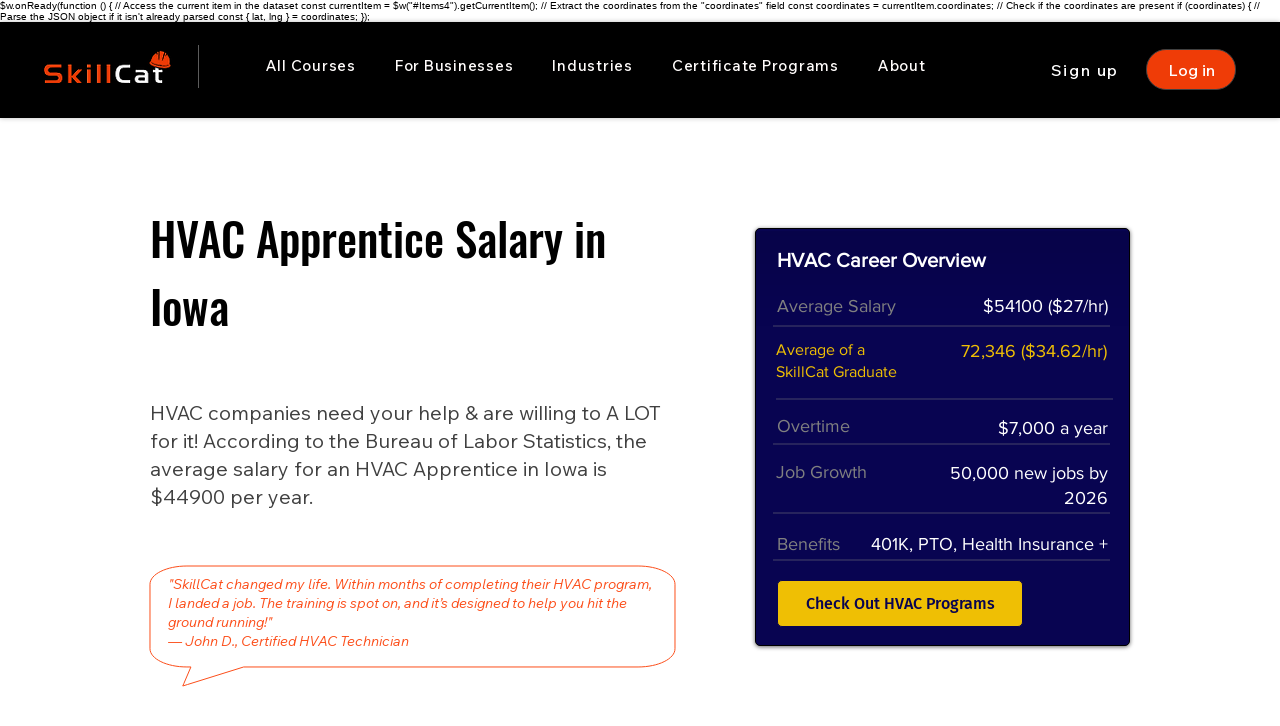

--- FILE ---
content_type: application/javascript; charset=utf-8
request_url: https://rankai.ai/apply.js
body_size: 5587
content:
if (!window.rankaiScriptInitialized) {
  ('use strict');

  console.log('apply.js loaded');

  // Constants
  const SEOIssue = {
    HeadingPromotion: 'H1_PROMOTION',
    HeadingDemotion: 'H1_DEMOTION',
    AnchorTarget: 'ADD_LINK_TARGET',
    AnchorTitle: 'ADD_LINK_TITLE',
    MetaDescription: 'OPTIMIZE_DESCRIPTION',
    DocumentTitle: 'OPTIMIZE_TITLE',
    MetaOpenGraph: 'ADD_OG_SITE_TAG',
    MetaViewport: 'META_VIEWPORT',
    LinkCanonical: 'LINK_CANONICAL',
    ImageAlternateText: 'ADD_ALT_TAG',
    BrokenLinks: 'BROKEN_LINKS',
    Schema: 'SCHEMA',
  };

  const Status = {
    Enabled: 'ENABLED',
    Disabled: 'DISABLED',
  };

  // Context object
  const context = {
    targetDocument: document,
    targetWindow: window,
    initialState: {},
    modifiedXPaths: {},
    projectId: null,
    gId: null,
    events: [],
    eventRefs: {},
    devMode: false,
  };

  // Utility functions
  const getBaseUrl = () => {
    const scripts = document.getElementsByTagName('script');
    for (let script of scripts) {
      if (script.src.includes('apply.js')) {
        const url = new URL(script.src);
        return `${url.protocol}//${url.host}`;
      }
    }
    return 'https://rankai.ai'; // Fallback to default domain
    // return 'https://staging.rankai.ai';
  };

  const getXPath = (element) => {
    const parts = [];
    while (element && element.nodeType === Node.ELEMENT_NODE) {
      if (element.id) {
        parts.unshift(`/*[@id="${element.id}"]`);
        break;
      }
      const siblings = Array.from(element.parentNode?.childNodes || []);
      let index = 1;
      for (let i = 0; i < siblings.length; i++) {
        const sibling = siblings[i];
        if (sibling === element) {
          parts.unshift(`${element.tagName.toLowerCase()}[${index}]`);
          break;
        }
        if (sibling.nodeType === Node.ELEMENT_NODE && sibling.tagName === element.tagName) {
          index++;
        }
      }
      element = element.parentNode;
    }
    return '/' + parts.join('/');
  };

  const findElementByXPath = (xPath) =>
    xPath
      ? context.targetDocument.evaluate(
          xPath,
          context.targetDocument,
          null,
          XPathResult.FIRST_ORDERED_NODE_TYPE,
          null
        ).singleNodeValue
      : null;

  const copyElementProperties = (sourceElement, targetElement) => {
    targetElement.innerHTML = sourceElement.innerHTML;
    for (const attr of sourceElement.attributes) {
      targetElement.setAttribute(attr.name, attr.value);
    }
    sourceElement.parentElement?.insertBefore(targetElement, sourceElement);
    const computedStyle = context.targetWindow.getComputedStyle(sourceElement);
    for (const prop in computedStyle) {
      const value = computedStyle.getPropertyValue(prop);
      if (!value) continue;
      sourceElement.style.setProperty(prop, 'unset');
      const newValue = computedStyle.getPropertyValue(prop);
      if (value !== newValue) {
        targetElement.style[prop] = value;
      }
    }
  };

  // Fix handlers
  const fixHandlers = {
    [SEOIssue.AnchorTarget]: {
      apply: (fix) => {
        const { status, xPath, id } = fix;
        const { initialState } = context;
        const element = findElementByXPath(xPath);
        if (!element) return;
        let targetValue = '_blank';
        if (status === Status.Disabled) {
          targetValue = initialState[id]?.target;
        }
        if (!initialState[id]) {
          initialState[id] = { target: element.target };
        }
        console.log(`AnchorTarget change: ${element.target} -> ${targetValue}`);
        element.target = targetValue;
      },
      property: 'target',
    },
    [SEOIssue.AnchorTitle]: {
      apply: (fix) => {
        const { status, xPath, id, htmlAttributes } = fix;
        const { initialState } = context;
        const element = findElementByXPath(xPath);

        if (!element) return;

        let titleValue = htmlAttributes.title?.updated;
        if (status === Status.Disabled) {
          titleValue = initialState[id]?.title;
        }

        if (!initialState[id]) {
          initialState[id] = { title: element.title };
        }
        console.log(`AnchorTitle change: ${element.title} -> ${titleValue}`);
        element.title = titleValue;
      },
      property: 'title',
    },
    [SEOIssue.DocumentTitle]: {
      apply: (fix) => {
        const { status, id, htmlAttributes } = fix;
        const { initialState } = context;
        const element = document.querySelector('title');
        let content = htmlAttributes.textContent?.updated;
        if (status === Status.Disabled) {
          if (!element) return;
          content = initialState[id]?.textContent;
        }
        if (element) {
          if (!initialState[id]) {
            initialState[id] = { textContent: element.textContent };
          }
          console.log(`DocumentTitle change: ${element.textContent} -> ${content}`);
          element.textContent = content;
          return;
        }
        const newTitle = context.targetDocument.createElement('title');
        newTitle.textContent = content;
        console.log(`DocumentTitle change: <empty> -> ${content}`);
        context.targetDocument.head.appendChild(newTitle);
      },
      verify: (element) => element.tagName.toLowerCase() === 'title',
    },
    [SEOIssue.HeadingDemotion]: {
      apply: (fix) => {
        const { status, xPath: xPath } = fix;
        const isDisabled = status === Status.Disabled;
        const { modifiedXPaths } = context;
        const element = findElementByXPath(isDisabled ? modifiedXPaths[xPath] : xPath);
        if (!element) return;
        const newElement = context.targetDocument.createElement(isDisabled ? 'h1' : 'h2');
        copyElementProperties(element, newElement);
        if (isDisabled) {
          delete modifiedXPaths[xPath];
          return;
        }
        console.log(
          `HeadingDemotion change: ${element.tagName.toLowerCase()} -> ${newElement.tagName.toLowerCase()}`
        );
        modifiedXPaths[xPath] = getXPath(newElement);
      },
      verify: (element, fix) => {
        return element.tagName.toLowerCase() === 'h1' && getXPath(element) === fix.xPath;
      },
    },
    [SEOIssue.HeadingPromotion]: {
      apply: (fix) => {
        const { htmlAttributes, status, xPath } = fix;
        const isDisabled = status === Status.Disabled;
        const { modifiedXPaths } = context;
        const element = findElementByXPath(isDisabled ? modifiedXPaths[xPath] : xPath);
        if (!element) return;
        const newElement = context.targetDocument.createElement(
          isDisabled ? htmlAttributes.tagName?.updated : 'h1'
        );
        copyElementProperties(element, newElement);
        if (isDisabled) {
          delete modifiedXPaths[xPath];
          return;
        }
        console.log(
          `HeadingPromotion change: ${element.tagName.toLowerCase()} -> ${newElement.tagName.toLowerCase()}`
        );
        modifiedXPaths[xPath] = getXPath(newElement);
      },
      verify: (element, fix) => {
        return element.tagName.toLowerCase() !== 'h1' && getXPath(element) === fix.xPath;
      },
    },
    [SEOIssue.ImageAlternateText]: {
      apply: (fix) => {
        const { htmlAttributes, status, xPath, id } = fix;
        const { initialState } = context;
        const element = findElementByXPath(xPath);
        if (!element) return;
        let altValue = htmlAttributes.alt?.updated;
        if (status === Status.Disabled) {
          altValue = initialState[id]?.alt;
        }
        if (!initialState[id]) {
          initialState[id] = { alt: element.alt };
        }
        console.log(`ImageAlternateText change: ${element.alt} -> ${altValue}`);
        element.alt = altValue;
      },
      property: 'alt',
    },
    [SEOIssue.LinkCanonical]: {
      apply: (fix) => {
        const { htmlAttributes, status, id } = fix;
        const { initialState } = context;
        const element = document.querySelector('link[rel="canonical"]');
        let hrefValue = htmlAttributes.href?.updated;
        if (status === Status.Disabled) {
          if (!element) return;
          hrefValue = initialState[id]?.href;
        }
        if (element) {
          if (!initialState[id]) {
            initialState[id] = { href: element.href };
          }
          console.log(`LinkCanonical change: ${element.href} -> ${hrefValue}`);
          element.href = hrefValue;
          return;
        }
        const newLink = context.targetDocument.createElement('link');
        newLink.rel = 'canonical';
        newLink.href = hrefValue;
        context.targetDocument.head.appendChild(newLink);
      },
      verify: (element) => element.tagName.toLowerCase() === 'link' && element.rel === 'canonical',
      property: 'href',
    },
    [SEOIssue.MetaDescription]: {
      apply: (fix) => {
        const { htmlAttributes, status, id } = fix;
        const { initialState } = context;
        let contentValue = htmlAttributes.textContent?.updated;
        const element = document.querySelector('meta[name="description"]');

        if (!element) {
          // Create a new meta tag if element is empty
          const newMeta = context.targetDocument.createElement('meta');
          newMeta.name = 'description';
          newMeta.content = contentValue;
          console.log(`MetaDescription change: <empty> -> ${contentValue}`);
          context.targetDocument.head.appendChild(newMeta);
          return;
        }

        if (status === Status.Disabled) {
          if (!element) return;
          contentValue = initialState[id]?.content;
        }
        if (element) {
          if (!initialState[id]) {
            initialState[id] = { content: element.content };
          }
          console.log(`MetaDescription change: ${element.content} -> ${contentValue}`);
          element.content = contentValue;
          return;
        }
        const newMeta = context.targetDocument.createElement('meta');
        newMeta.name = 'description';
        newMeta.content = contentValue;
        console.log(`MetaDescription change: <empty> -> ${contentValue}`);
        context.targetDocument.head.appendChild(newMeta);
      },
      verify: (element) =>
        element.tagName.toLowerCase() === 'meta' && element.name === 'description',
      property: 'content',
    },
    [SEOIssue.MetaOpenGraph]: {
      apply: (fix) => {
        const { htmlAttributes, status, id } = fix;
        const { initialState } = context;
        const ogProperty = htmlAttributes.property?.updated;
        const element = document.querySelector(`meta[property="${ogProperty}"]`);
        let contentValue = htmlAttributes.content?.updated;

        if (status === Status.Disabled) {
          if (!element) return;
          contentValue = initialState[id]?.content;
        }

        if (!element) {
          const newMeta = context.targetDocument.createElement('meta');
          newMeta.setAttribute('property', htmlAttributes.property?.updated);
          newMeta.content = contentValue;
          console.log(`MetaOpenGraph added: ${newMeta.outerHTML}`);
          context.targetDocument.head.appendChild(newMeta);
        } else {
          console.log(`MetaOpenGraph change: ${element.content} -> ${contentValue}`);
          element.content = contentValue;
        }
      },
      verify: (element, fix) => {
        if (element.tagName.toLowerCase() !== 'meta') return false;
        const { htmlAttributes } = fix;
        return element.getAttribute('property') === htmlAttributes.property?.updated;
      },
      property: 'content',
    },
    [SEOIssue.MetaViewport]: {
      apply: (fix) => {
        const { htmlAttributes, status, id } = fix;
        const { initialState } = context;
        const element = document.querySelector('meta[name="viewport"]');
        let contentValue = htmlAttributes.content?.updated;
        if (status === Status.Disabled) {
          if (!element) return;
          contentValue = initialState[id]?.content;
        }
        if (element) {
          if (!initialState[id]) {
            initialState[id] = { content: element.content };
          }
          console.log(`MetaViewport change: ${element.content} -> ${contentValue}`);
          element.content = contentValue;
          return;
        }
        const newMeta = context.targetDocument.createElement('meta');
        newMeta.name = 'viewport';
        newMeta.content = contentValue;
        console.log(`MetaViewport change: <empty> -> ${contentValue}`);
        context.targetDocument.head.appendChild(newMeta);
      },
      verify: (element) => element.tagName.toLowerCase() === 'meta' && element.name === 'viewport',
      property: 'content',
    },
    [SEOIssue.BrokenLinks]: {
      apply: (fix) => {
        const { status, xPath } = fix;

        // Only apply if enabled, otherwise do nothing
        if (status === Status.Disabled) return;

        const element = findElementByXPath(xPath);
        if (!element || element.tagName?.toLowerCase() !== 'a') return;

        const parent = element.parentNode;
        if (!parent) return;

        // Move all children out before removing the <a>
        while (element.firstChild) {
          parent.insertBefore(element.firstChild, element);
        }
        parent.removeChild(element);

        console.log(`BrokenLinks: Removed <a> tag, preserved nested content`);
      },
      verify: (element, fix) => {
        return element.tagName.toLowerCase() === 'a' && getXPath(element) === fix.xPath;
      },
    },
    [SEOIssue.Schema]: {
      apply: (fix) => {
        const { status, id, htmlAttributes } = fix;

        // Only apply if enabled, otherwise do nothing
        if (status === Status.Disabled) return;

        const schemas = htmlAttributes.schemas || [];

        for (let i = 0; i < schemas.length; i++) {
          const schemaContent = schemas[i];
          const scriptId = `rankai-schema-${id}-${i}`;

          // Check if script already exists to avoid duplicates
          let script = context.targetDocument.getElementById(scriptId);
          if (!script) {
            script = context.targetDocument.createElement('script');
            script.id = scriptId;
            script.type = 'application/ld+json';
            script.textContent = schemaContent;
            context.targetDocument.head.appendChild(script);
            console.log(`Schema added: ${scriptId}`);
          }
        }
        return;
      },
      verify: (element, fix) => {
        // Schema doesn't need element-level verification since it's applied to head
        return false;
      },
    },
  };

  // Main functions
  const fetchCodeChanges = async () => {
    const currentUrl = new URL(context.targetWindow.location.href);
    let urlPath = currentUrl.pathname;
    urlPath = urlPath.length > 1 && urlPath.slice(-1) === '/' ? urlPath.slice(0, -1) : urlPath;
    const baseUrl = getBaseUrl();
    const url = `${baseUrl}/api/projects/${
      context.projectId
    }/seo/code-change/by-url?url=${encodeURIComponent(urlPath)}&status=true`;

    try {
      const response = await fetch(url, {
        method: 'GET',
        headers: {
          'Content-Type': 'application/json',
        },
      });

      if (!response.ok) {
        console.error('Response not OK:', response.status, response.statusText);
        const text = await response.text();
        console.error('Response body:', text);
        throw new Error(`HTTP error! status: ${response.status}`);
      }

      const data = await response.json();
      console.log('Received data:', data);

      if (!data.success) throw new Error(data.error);

      return data.codeChanges
        .filter(
          (change, index, self) =>
            self.findIndex(({ xPath, type }) => xPath === change.xPath && type === change.type) ===
            index
        )
        .map((change) => ({
          ...change,
          htmlAttributes: JSON.parse(change.htmlAttributes),
        }));
    } catch (error) {
      console.error('Error in fetchCodeChanges:', error);
      return [];
    }
  };

  const fetchInternalLinks = async () => {
    const currentUrl = new URL(context.targetWindow.location.href);
    const baseUrl = getBaseUrl();
    const url = `${baseUrl}/api/projects/${
      context.projectId
    }/internal-link?page=${encodeURIComponent(currentUrl)}`;

    try {
      const response = await fetch(url, {
        method: 'GET',
        headers: {
          'Content-Type': 'application/json',
        },
      });

      if (!response.ok) {
        console.error('Response not OK:', response.status, response.statusText);
        const text = await response.text();
        console.error('Response body:', text);
        throw new Error(`HTTP error! status: ${response.status}`);
      }

      const data = await response.json();
      console.log('Received internal links data:', data);

      return data.internalLinks || [];
    } catch (error) {
      console.error('Error in fetchInternalLinks:', error);
      return [];
    }
  };

  /**
   * Normalizes HTML by removing extra whitespace and normalizing attributes
   * @param html - The HTML string to normalize
   * @returns Normalized HTML string
   */
  const normalizeHtml = (html) => {
    return html
      .replace(/&nbsp;/g, ' ') // Replace &nbsp; with regular space
      .replace(/&ensp;/g, ' ') // Replace &ensp; with regular space
      .replace(/&emsp;/g, ' ') // Replace &emsp; with regular space
      .replace(/&thinsp;/g, ' ') // Replace &thinsp; with regular space
      .replace(/&#x27;/g, "'") // Replace &#x27; with apostrophe
      .replace(/&#39;/g, "'") // Replace &#39; with apostrophe
      .replace(/&apos;/g, "'") // Replace &apos; with apostrophe
      .replace(/&quot;/g, '"') // Replace &quot; with double quote
      .replace(/&#x22;/g, '"') // Replace &#x22; with double quote
      .replace(/&amp;/g, '&') // Replace &amp; with ampersand
      .replace(/&#x26;/g, '&') // Replace &#x26; with ampersand
      .replace(/&lt;/g, '<') // Replace &lt; with less than
      .replace(/&#x3C;/g, '<') // Replace &#x3C; with less than
      .replace(/&gt;/g, '>') // Replace &gt; with greater than
      .replace(/&#x3E;/g, '>') // Replace &#x3E; with greater than
      .replace(/\s+/g, ' ') // Replace multiple whitespace with single space
      .trim();
  };

  /**
   * Robustly replaces old HTML content with new HTML content in a given HTML string
   * Handles whitespace differences, attribute order variations, and other HTML inconsistencies
   * @param contentHtml - The HTML content to search and replace in
   * @param internalLinks - Array of internal link objects with oldHtml and newHtml properties
   * @returns The updated HTML content with the replacement made
   */
  const applyInternalLinks = (internalLinks) => {
    if (!internalLinks || internalLinks.length === 0) return;

    // Get all text content elements that might contain the old HTML
    const textElements = context.targetDocument.querySelectorAll(
      'p, div, span, li, h1, h2, h3, h4, h5, h6, a, strong, em, b, i'
    );

    for (const element of textElements) {
      const originalHtml = element.outerHTML;
      let updatedHtml = originalHtml;
      let hasChanges = false;

      for (const internalLink of internalLinks) {
        // Only apply enabled internal links
        if (internalLink.status !== 'ENABLED') continue;

        const normalizedOriginal = normalizeHtml(originalHtml);
        const normalizedOldHtml = normalizeHtml(internalLink.oldHtml);

        // Check if the element contains the old HTML
        if (normalizedOriginal.includes(normalizedOldHtml)) {
          // Normalize the entire content for replacement
          const normalizedUpdatedHtml = normalizeHtml(updatedHtml);
          const normalizedNewHtml = normalizeHtml(internalLink.newHtml);

          // Replace in the normalized content
          const updatedNormalizedHtml = normalizedUpdatedHtml.replace(
            normalizedOldHtml,
            normalizedNewHtml
          );

          // If the normalized content changed, update the original HTML
          if (updatedNormalizedHtml !== normalizedUpdatedHtml) {
            // Convert back to the original format (preserving HTML entities as they were)
            updatedHtml = updatedNormalizedHtml;
            hasChanges = true;
          }
        }
      }

      // Update the element if changes were made
      if (hasChanges) {
        element.outerHTML = updatedHtml;
      }
    }
  };

  let codeChanges = [];
  let internalLinks = [];
  let lastPath = null;
  let observer = null;
  const MAX_APPLICATIONS = 8;
  let applicationCount = {}; // Changed from const to let

  const applyFixes = (element, fixes) => {
    if (
      element instanceof HTMLElement &&
      ['title', 'h1', 'h2', 'h3', 'h4', 'h5', 'h6', 'meta', 'link', 'a', 'img'].includes(
        element.tagName.toLowerCase()
      )
    ) {
      for (const fix of fixes) {
        if (applicationCount[fix.id] === MAX_APPLICATIONS) continue;
        const { verify, property, apply } = fixHandlers[fix.type];
        if (verify ? verify(element, fix) : getXPath(element) === fix.xPath) {
          apply(fix);
          applicationCount[fix.id] = (applicationCount[fix.id] || 0) + 1;
        }
      }
    }
  };

  const initialize = async () => {
    try {
      const currentPath = context.targetWindow.location.pathname;
      if (currentPath !== lastPath) {
        lastPath = currentPath;

        if (observer) {
          observer.disconnect();
          observer = null;
        }

        context.initialState = {};
        applicationCount = {}; // Reassign the object instead of mutating it
        codeChanges = await fetchCodeChanges();
        internalLinks = await fetchInternalLinks();

        for (const change of codeChanges) {
          fixHandlers[change.type].apply(change);
        }

        // Apply internal links
        applyInternalLinks(internalLinks);

        observer = new MutationObserver((mutations) => {
          for (const { target, addedNodes } of mutations) {
            applyFixes(target, codeChanges);
            for (const node of addedNodes) {
              if (node instanceof HTMLElement) {
                applyFixes(node, codeChanges);
              }
            }
          }
        });

        observer.observe(context.targetDocument, {
          childList: true,
          subtree: true,
          attributes: true,
          attributeFilter: ['alt', 'property', 'content', 'title', 'target', 'href'],
        });
      }
    } catch (error) {
      console.error('Error applying SEO fixes:', error);
      // Continue without breaking the page
    }
  };

  const getProjectId = () => {
    const scripts = document.getElementsByTagName('script');
    for (let script of scripts) {
      if (script.src.includes('apply.js')) {
        return script.getAttribute('data-rankai-id');
      }
    }
    return null;
  };

  // Initialization
  const init = async () => {
    if (window.rankaiScriptInitialized) {
      console.log('SEO fixes are currently being initialized. Skipping...');
      return;
    }

    window.rankaiScriptInitialized = true; // Set flag at start of initialization

    context.projectId = getProjectId();
    if (!context.projectId) {
      console.error(
        'Project ID not found. Please add a data-rankai-id attribute to the script tag.'
      );
      window.rankaiScriptInitialized = false; // Clear flag if initialization fails
      return;
    }

    await initialize();
    window.rankaiScriptInitialized = false; // Clear flag after successful initialization
  };

  // Override history methods
  const originalPushState = history.pushState;
  history.pushState = function (...args) {
    originalPushState.apply(history, args);
    init();
  };

  const originalReplaceState = history.replaceState;
  history.replaceState = function (...args) {
    originalReplaceState.apply(history, args);
    init();
  };

  // Run the script
  if (document.readyState === 'loading') {
    context.targetDocument.addEventListener('DOMContentLoaded', init);
  } else {
    init();
  }
}


--- FILE ---
content_type: text/plain
request_url: https://www.google-analytics.com/j/collect?v=1&_v=j102&a=426671747&t=pageview&_s=1&dl=https%3A%2F%2Fwww.skillcatapp.com%2Fsalary%2Fhvac-apprentice-salary%2Fiowa%2F-&ul=en-us%40posix&dt=HVAC%20Apprentice%20Salary%2C%20Iowa&sr=1280x720&vp=1280x720&_u=YEBAAEABAAAAACAAI~&jid=521752023&gjid=1770827743&cid=832750272.1762728449&tid=UA-166814585-2&_gid=1768858703.1762728449&_r=1&_slc=1&gtm=45He5b50n81WQLZTGFv892654253za200zd892654253&gcd=13l3l3l3l1l1&dma=0&tag_exp=101509157~103116026~103200004~103233427~104527906~104528501~104684208~104684211~104948813~115480709~115583767~115616985~115938465~115938468~116217636~116217638&z=1704571511
body_size: -451
content:
2,cG-SSDPL1WQ1H